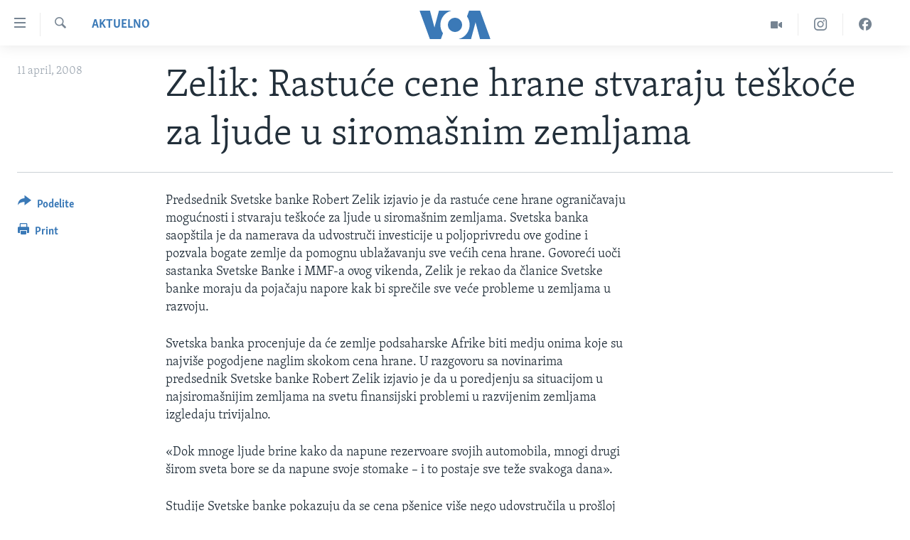

--- FILE ---
content_type: text/html; charset=utf-8
request_url: https://www.glasamerike.net/a/a-34-2008-04-11-voa10-86862507/746269.html
body_size: 9011
content:

<!DOCTYPE html>
<html lang="sr" dir="ltr" class="no-js">
<head>
<link href="/Content/responsive/VOA/sr-Latn-CS/VOA-sr-Latn-CS.css?&amp;av=0.0.0.0&amp;cb=306" rel="stylesheet"/>
<script src="https://tags.glasamerike.net/voa-pangea/prod/utag.sync.js"></script> <script type='text/javascript' src='https://www.youtube.com/iframe_api' async></script>
<script type="text/javascript">
//a general 'js' detection, must be on top level in <head>, due to CSS performance
document.documentElement.className = "js";
var cacheBuster = "306";
var appBaseUrl = "/";
var imgEnhancerBreakpoints = [0, 144, 256, 408, 650, 1023, 1597];
var isLoggingEnabled = false;
var isPreviewPage = false;
var isLivePreviewPage = false;
if (!isPreviewPage) {
window.RFE = window.RFE || {};
window.RFE.cacheEnabledByParam = window.location.href.indexOf('nocache=1') === -1;
const url = new URL(window.location.href);
const params = new URLSearchParams(url.search);
// Remove the 'nocache' parameter
params.delete('nocache');
// Update the URL without the 'nocache' parameter
url.search = params.toString();
window.history.replaceState(null, '', url.toString());
} else {
window.addEventListener('load', function() {
const links = window.document.links;
for (let i = 0; i < links.length; i++) {
links[i].href = '#';
links[i].target = '_self';
}
})
}
var pwaEnabled = false;
var swCacheDisabled;
</script>
<meta charset="utf-8" />
<title>Zelik: Rastuće cene hrane stvaraju teškoće za ljude u siromašnim zemljama</title>
<meta name="description" content="Predsednik Svetske banke Robert Zelik izjavio je da rastuće cene hrane ograničavaju mogućnosti i stvaraju teškoće za ljude u siromašnim" />
<meta name="keywords" content="Aktuelno" />
<meta name="viewport" content="width=device-width, initial-scale=1.0" />
<meta http-equiv="X-UA-Compatible" content="IE=edge" />
<meta name="robots" content="max-image-preview:large"><meta property="fb:pages" content="164018356324" />
<meta name="msvalidate.01" content="3286EE554B6F672A6F2E608C02343C0E" /><meta name="yandex-verification" content="6586910cc29e907e" />
<link href="https://www.glasamerike.net/a/a-34-2008-04-11-voa10-86862507/746269.html" rel="canonical" />
<meta name="apple-mobile-web-app-title" content="Glas Amerike" />
<meta name="apple-mobile-web-app-status-bar-style" content="black" />
<meta name="apple-itunes-app" content="app-id=632618796, app-argument=//746269.ltr" />
<meta content="Zelik: Rastuće cene hrane stvaraju teškoće za ljude u siromašnim zemljama" property="og:title" />
<meta content="Predsednik Svetske banke Robert Zelik izjavio je da rastuće cene hrane ograničavaju mogućnosti i stvaraju teškoće za ljude u siromašnim" property="og:description" />
<meta content="article" property="og:type" />
<meta content="https://www.glasamerike.net/a/a-34-2008-04-11-voa10-86862507/746269.html" property="og:url" />
<meta content="Glas Amerike" property="og:site_name" />
<meta content="https://twitter.com/GlasAmerikeVOA" property="article:publisher" />
<meta content="https://www.glasamerike.net/Content/responsive/VOA/img/top_logo_news.png" property="og:image" />
<meta content="640" property="og:image:width" />
<meta content="640" property="og:image:height" />
<meta content="site logo" property="og:image:alt" />
<meta content="242114202920708" property="fb:app_id" />
<meta content="summary_large_image" name="twitter:card" />
<meta content="@GlasAmerikeVOA" name="twitter:site" />
<meta content="https://www.glasamerike.net/Content/responsive/VOA/img/top_logo_news.png" name="twitter:image" />
<meta content="Zelik: Rastuće cene hrane stvaraju teškoće za ljude u siromašnim zemljama" name="twitter:title" />
<meta content="Predsednik Svetske banke Robert Zelik izjavio je da rastuće cene hrane ograničavaju mogućnosti i stvaraju teškoće za ljude u siromašnim" name="twitter:description" />
<link rel="amphtml" href="https://www.glasamerike.net/amp/a-34-2008-04-11-voa10-86862507/746269.html" />
<script type="application/ld+json">{"articleSection":"Aktuelno","isAccessibleForFree":true,"headline":"Zelik: Rastuće cene hrane stvaraju teškoće za ljude u siromašnim zemljama","inLanguage":"sr-Latn-CS","keywords":"Aktuelno","author":{"@type":"Person","name":"VOA"},"datePublished":"2008-04-11 00:00:00Z","dateModified":"2008-04-11 00:00:00Z","publisher":{"logo":{"width":512,"height":220,"@type":"ImageObject","url":"https://www.glasamerike.net/Content/responsive/VOA/sr-Latn-CS/img/logo.png"},"@type":"NewsMediaOrganization","url":"https://www.glasamerike.net","sameAs":["https://facebook.com/GlasAmerikeVOA","https://twitter.com/GlasAmerikeVOA","https://www.youtube.com/c/GlasAmerikeVOA","https://www.instagram.com/GlasAmerikeVOA"],"name":"Glas Amerike","alternateName":""},"@context":"https://schema.org","@type":"NewsArticle","mainEntityOfPage":"https://www.glasamerike.net/a/a-34-2008-04-11-voa10-86862507/746269.html","url":"https://www.glasamerike.net/a/a-34-2008-04-11-voa10-86862507/746269.html","description":"Predsednik Svetske banke Robert Zelik izjavio je da rastuće cene hrane ograničavaju mogućnosti i stvaraju teškoće za ljude u siromašnim","image":{"width":1080,"height":608,"@type":"ImageObject","url":"https://gdb.voanews.com/38CEF907-F6F1-40A7-AC67-CDE6A3271344_w1080_h608.png"},"name":"Zelik: Rastuće cene hrane stvaraju teškoće za ljude u siromašnim zemljama"}</script>
<script src="/Scripts/responsive/infographics.b?v=dVbZ-Cza7s4UoO3BqYSZdbxQZVF4BOLP5EfYDs4kqEo1&amp;av=0.0.0.0&amp;cb=306"></script>
<script src="/Scripts/responsive/loader.b?v=Q26XNwrL6vJYKjqFQRDnx01Lk2pi1mRsuLEaVKMsvpA1&amp;av=0.0.0.0&amp;cb=306"></script>
<link rel="icon" type="image/svg+xml" href="/Content/responsive/VOA/img/webApp/favicon.svg" />
<link rel="alternate icon" href="/Content/responsive/VOA/img/webApp/favicon.ico" />
<link rel="apple-touch-icon" sizes="152x152" href="/Content/responsive/VOA/img/webApp/ico-152x152.png" />
<link rel="apple-touch-icon" sizes="144x144" href="/Content/responsive/VOA/img/webApp/ico-144x144.png" />
<link rel="apple-touch-icon" sizes="114x114" href="/Content/responsive/VOA/img/webApp/ico-114x114.png" />
<link rel="apple-touch-icon" sizes="72x72" href="/Content/responsive/VOA/img/webApp/ico-72x72.png" />
<link rel="apple-touch-icon-precomposed" href="/Content/responsive/VOA/img/webApp/ico-57x57.png" />
<link rel="icon" sizes="192x192" href="/Content/responsive/VOA/img/webApp/ico-192x192.png" />
<link rel="icon" sizes="128x128" href="/Content/responsive/VOA/img/webApp/ico-128x128.png" />
<meta name="msapplication-TileColor" content="#ffffff" />
<meta name="msapplication-TileImage" content="/Content/responsive/VOA/img/webApp/ico-144x144.png" />
<link rel="alternate" type="application/rss+xml" title="VOA - Top Stories [RSS]" href="/api/" />
<link rel="sitemap" type="application/rss+xml" href="/sitemap.xml" />
</head>
<body class=" nav-no-loaded cc_theme pg-article print-lay-article js-category-to-nav nojs-images ">
<script type="text/javascript" >
var analyticsData = {url:"https://www.glasamerike.net/a/a-34-2008-04-11-voa10-86862507/746269.html",property_id:"480",article_uid:"746269",page_title:"Zelik: Rastuće cene hrane stvaraju teškoće za ljude u siromašnim zemljama",page_type:"article",content_type:"article",subcontent_type:"article",last_modified:"2008-04-11 00:00:00Z",pub_datetime:"2008-04-11 00:00:00Z",pub_year:"2008",pub_month:"04",pub_day:"11",pub_hour:"00",pub_weekday:"Friday",section:"aktuelno",english_section:"aktuelno",byline:"",categories:"aktuelno",domain:"www.glasamerike.net",language:"Serbian",language_service:"VOA Serbian",platform:"web",copied:"no",copied_article:"",copied_title:"",runs_js:"Yes",cms_release:"8.44.0.0.306",enviro_type:"prod",slug:"a-34-2008-04-11-voa10-86862507",entity:"VOA",short_language_service:"SER",platform_short:"W",page_name:"Zelik: Rastuće cene hrane stvaraju teškoće za ljude u siromašnim zemljama"};
</script>
<noscript><iframe src="https://www.googletagmanager.com/ns.html?id=GTM-N8MP7P" height="0" width="0" style="display:none;visibility:hidden"></iframe></noscript><script type="text/javascript" data-cookiecategory="analytics">
var gtmEventObject = Object.assign({}, analyticsData, {event: 'page_meta_ready'});window.dataLayer = window.dataLayer || [];window.dataLayer.push(gtmEventObject);
if (top.location === self.location) { //if not inside of an IFrame
var renderGtm = "true";
if (renderGtm === "true") {
(function(w,d,s,l,i){w[l]=w[l]||[];w[l].push({'gtm.start':new Date().getTime(),event:'gtm.js'});var f=d.getElementsByTagName(s)[0],j=d.createElement(s),dl=l!='dataLayer'?'&l='+l:'';j.async=true;j.src='//www.googletagmanager.com/gtm.js?id='+i+dl;f.parentNode.insertBefore(j,f);})(window,document,'script','dataLayer','GTM-N8MP7P');
}
}
</script>
<!--Analytics tag js version start-->
<script type="text/javascript" data-cookiecategory="analytics">
var utag_data = Object.assign({}, analyticsData, {});
if(typeof(TealiumTagFrom)==='function' && typeof(TealiumTagSearchKeyword)==='function') {
var utag_from=TealiumTagFrom();var utag_searchKeyword=TealiumTagSearchKeyword();
if(utag_searchKeyword!=null && utag_searchKeyword!=='' && utag_data["search_keyword"]==null) utag_data["search_keyword"]=utag_searchKeyword;if(utag_from!=null && utag_from!=='') utag_data["from"]=TealiumTagFrom();}
if(window.top!== window.self&&utag_data.page_type==="snippet"){utag_data.page_type = 'iframe';}
try{if(window.top!==window.self&&window.self.location.hostname===window.top.location.hostname){utag_data.platform = 'self-embed';utag_data.platform_short = 'se';}}catch(e){if(window.top!==window.self&&window.self.location.search.includes("platformType=self-embed")){utag_data.platform = 'cross-promo';utag_data.platform_short = 'cp';}}
(function(a,b,c,d){ a="https://tags.glasamerike.net/voa-pangea/prod/utag.js"; b=document;c="script";d=b.createElement(c);d.src=a;d.type="text/java"+c;d.async=true; a=b.getElementsByTagName(c)[0];a.parentNode.insertBefore(d,a); })();
</script>
<!--Analytics tag js version end-->
<!-- Analytics tag management NoScript -->
<noscript>
<img style="position: absolute; border: none;" src="https://ssc.glasamerike.net/b/ss/bbgprod,bbgentityvoa/1/G.4--NS/605055529?pageName=voa%3aser%3aw%3aarticle%3azelik%3a%20rastu%c4%87e%20cene%20hrane%20stvaraju%20te%c5%a1ko%c4%87e%20za%20ljude%20u%20siroma%c5%a1nim%20zemljama&amp;c6=zelik%3a%20rastu%c4%87e%20cene%20hrane%20stvaraju%20te%c5%a1ko%c4%87e%20za%20ljude%20u%20siroma%c5%a1nim%20zemljama&amp;v36=8.44.0.0.306&amp;v6=D=c6&amp;g=https%3a%2f%2fwww.glasamerike.net%2fa%2fa-34-2008-04-11-voa10-86862507%2f746269.html&amp;c1=D=g&amp;v1=D=g&amp;events=event1,event52&amp;c16=voa%20serbian&amp;v16=D=c16&amp;c5=aktuelno&amp;v5=D=c5&amp;ch=aktuelno&amp;c15=serbian&amp;v15=D=c15&amp;c4=article&amp;v4=D=c4&amp;c14=746269&amp;v14=D=c14&amp;v20=no&amp;c17=web&amp;v17=D=c17&amp;mcorgid=518abc7455e462b97f000101%40adobeorg&amp;server=www.glasamerike.net&amp;pageType=D=c4&amp;ns=bbg&amp;v29=D=server&amp;v25=voa&amp;v30=480&amp;v105=D=User-Agent " alt="analytics" width="1" height="1" /></noscript>
<!-- End of Analytics tag management NoScript -->
<!--*** Accessibility links - For ScreenReaders only ***-->
<section>
<div class="sr-only">
<h2>Linkovi</h2>
<ul>
<li><a href="#content" data-disable-smooth-scroll="1">Idi na glavni sadržaj</a></li>
<li><a href="#navigation" data-disable-smooth-scroll="1">Idi na glavnu navigaciju</a></li>
<li><a href="#txtHeaderSearch" data-disable-smooth-scroll="1">Idi na pretragu</a></li>
</ul>
</div>
</section>
<div dir="ltr">
<div id="page">
<aside>
<div class="c-lightbox overlay-modal">
<div class="c-lightbox__intro">
<h2 class="c-lightbox__intro-title"></h2>
<button class="btn btn--rounded c-lightbox__btn c-lightbox__intro-next" title="Sledeća">
<span class="ico ico--rounded ico-chevron-forward"></span>
<span class="sr-only">Sledeća</span>
</button>
</div>
<div class="c-lightbox__nav">
<button class="btn btn--rounded c-lightbox__btn c-lightbox__btn--close" title="Zatvorite">
<span class="ico ico--rounded ico-close"></span>
<span class="sr-only">Zatvorite</span>
</button>
<button class="btn btn--rounded c-lightbox__btn c-lightbox__btn--prev" title="Prethodna">
<span class="ico ico--rounded ico-chevron-backward"></span>
<span class="sr-only">Prethodna</span>
</button>
<button class="btn btn--rounded c-lightbox__btn c-lightbox__btn--next" title="Sledeća">
<span class="ico ico--rounded ico-chevron-forward"></span>
<span class="sr-only">Sledeća</span>
</button>
</div>
<div class="c-lightbox__content-wrap">
<figure class="c-lightbox__content">
<span class="c-spinner c-spinner--lightbox">
<img src="/Content/responsive/img/player-spinner.png"
alt="please wait"
title="please wait" />
</span>
<div class="c-lightbox__img">
<div class="thumb">
<img src="" alt="" />
</div>
</div>
<figcaption>
<div class="c-lightbox__info c-lightbox__info--foot">
<span class="c-lightbox__counter"></span>
<span class="caption c-lightbox__caption"></span>
</div>
</figcaption>
</figure>
</div>
<div class="hidden">
<div class="content-advisory__box content-advisory__box--lightbox">
<span class="content-advisory__box-text">This image contains sensitive content which some people may find offensive or disturbing.</span>
<button class="btn btn--transparent content-advisory__box-btn m-t-md" value="text" type="button">
<span class="btn__text">
Click to reveal
</span>
</button>
</div>
</div>
</div>
<div class="print-dialogue">
<div class="container">
<h3 class="print-dialogue__title section-head">Print Options:</h3>
<div class="print-dialogue__opts">
<ul class="print-dialogue__opt-group">
<li class="form__group form__group--checkbox">
<input class="form__check " id="checkboxImages" name="checkboxImages" type="checkbox" checked="checked" />
<label for="checkboxImages" class="form__label m-t-md">Images</label>
</li>
<li class="form__group form__group--checkbox">
<input class="form__check " id="checkboxMultimedia" name="checkboxMultimedia" type="checkbox" checked="checked" />
<label for="checkboxMultimedia" class="form__label m-t-md">Multimedia</label>
</li>
</ul>
<ul class="print-dialogue__opt-group">
<li class="form__group form__group--checkbox">
<input class="form__check " id="checkboxEmbedded" name="checkboxEmbedded" type="checkbox" checked="checked" />
<label for="checkboxEmbedded" class="form__label m-t-md">Embedded Content</label>
</li>
<li class="hidden">
<input class="form__check " id="checkboxComments" name="checkboxComments" type="checkbox" />
<label for="checkboxComments" class="form__label m-t-md">Comments</label>
</li>
</ul>
</div>
<div class="print-dialogue__buttons">
<button class="btn btn--secondary close-button" type="button" title="Otkažite">
<span class="btn__text ">Otkažite</span>
</button>
<button class="btn btn-cust-print m-l-sm" type="button" title="Print">
<span class="btn__text ">Print</span>
</button>
</div>
</div>
</div>
<div class="ctc-message pos-fix">
<div class="ctc-message__inner">Link has been copied to clipboard</div>
</div>
</aside>
<div class="hdr-20 hdr-20--big">
<div class="hdr-20__inner">
<div class="hdr-20__max pos-rel">
<div class="hdr-20__side hdr-20__side--primary d-flex">
<label data-for="main-menu-ctrl" data-switcher-trigger="true" data-switch-target="main-menu-ctrl" class="burger hdr-trigger pos-rel trans-trigger" data-trans-evt="click" data-trans-id="menu">
<span class="ico ico-close hdr-trigger__ico hdr-trigger__ico--close burger__ico burger__ico--close"></span>
<span class="ico ico-menu hdr-trigger__ico hdr-trigger__ico--open burger__ico burger__ico--open"></span>
</label>
<div class="menu-pnl pos-fix trans-target" data-switch-target="main-menu-ctrl" data-trans-id="menu">
<div class="menu-pnl__inner">
<nav class="main-nav menu-pnl__item menu-pnl__item--first">
<ul class="main-nav__list accordeon" data-analytics-tales="false" data-promo-name="link" data-location-name="nav,secnav">
<li class="main-nav__item">
<a class="main-nav__item-name main-nav__item-name--link" href="http://m.glasamerike.net/" title="NASLOVNA" >NASLOVNA</a>
</li>
<li class="main-nav__item accordeon__item" data-switch-target="menu-item-925">
<label class="main-nav__item-name main-nav__item-name--label accordeon__control-label" data-switcher-trigger="true" data-for="menu-item-925">
RUBRIKE
<span class="ico ico-chevron-down main-nav__chev"></span>
</label>
<div class="main-nav__sub-list">
<a class="main-nav__item-name main-nav__item-name--link main-nav__item-name--sub" href="/z/2086" title="AMERIKA" data-item-name="aktuelno-amerika" >AMERIKA</a>
<a class="main-nav__item-name main-nav__item-name--link main-nav__item-name--sub" href="/z/2079" title="BALKAN" data-item-name="aktuelno-balkan" >BALKAN</a>
<a class="main-nav__item-name main-nav__item-name--link main-nav__item-name--sub" href="/z/2087" title="GLOBALNE TEME" data-item-name="aktuelno-svet" >GLOBALNE TEME</a>
<a class="main-nav__item-name main-nav__item-name--link main-nav__item-name--sub" href="/z/2080" title="EKONOMIJA" data-item-name="aktuelno-ekonomija" >EKONOMIJA</a>
<a class="main-nav__item-name main-nav__item-name--link main-nav__item-name--sub" href="/z/2083" title="NAUKA I TEHNOLOGIJA" data-item-name="aktuelno-nauka-tehnologija" >NAUKA I TEHNOLOGIJA</a>
<a class="main-nav__item-name main-nav__item-name--link main-nav__item-name--sub" href="/z/2081" title="MEDICINA" data-item-name="aktuelno-medicina" >MEDICINA</a>
<a class="main-nav__item-name main-nav__item-name--link main-nav__item-name--sub" href="/z/2078" title="KULTURA" data-item-name="aktuelno-kultura" >KULTURA</a>
<a class="main-nav__item-name main-nav__item-name--link main-nav__item-name--sub" href="/z/2084" title="DRUŠTVO" data-item-name="aktuelno-drustvo" >DRUŠTVO</a>
<a class="main-nav__item-name main-nav__item-name--link main-nav__item-name--sub" href="/z/2085" title="SPORT" data-item-name="aktuelno-sport" >SPORT</a>
<a class="main-nav__item-name main-nav__item-name--link main-nav__item-name--sub" href="/z/2082" title="INTERVJU" data-item-name="aktuelno-interview" >INTERVJU</a>
</div>
</li>
<li class="main-nav__item accordeon__item" data-switch-target="menu-item-926">
<label class="main-nav__item-name main-nav__item-name--label accordeon__control-label" data-switcher-trigger="true" data-for="menu-item-926">
TV PROGRAM
<span class="ico ico-chevron-down main-nav__chev"></span>
</label>
<div class="main-nav__sub-list">
<a class="main-nav__item-name main-nav__item-name--link main-nav__item-name--sub" href="/z/2172" title="Otvoreni studio" data-item-name="otvoreni-studio" >Otvoreni studio</a>
<a class="main-nav__item-name main-nav__item-name--link main-nav__item-name--sub" href="/p/7321.html" title="Iz Amerike" data-item-name="iz-amerike" >Iz Amerike</a>
</div>
</li>
</ul>
</nav>
<div class="menu-pnl__item">
<a href="https://learningenglish.voanews.com/" class="menu-pnl__item-link" alt="Learning English">Learning English</a>
</div>
<div class="menu-pnl__item menu-pnl__item--social">
<h5 class="menu-pnl__sub-head">Pratite nas</h5>
<a href="https://facebook.com/GlasAmerikeVOA" title="Pratite nas na Facebooku" data-analytics-text="follow_on_facebook" class="btn btn--rounded btn--social-inverted menu-pnl__btn js-social-btn btn-facebook" target="_blank" rel="noopener">
<span class="ico ico-facebook-alt ico--rounded"></span>
</a>
<a href="https://twitter.com/GlasAmerikeVOA" title="Pratite nas na Twitteru" data-analytics-text="follow_on_twitter" class="btn btn--rounded btn--social-inverted menu-pnl__btn js-social-btn btn-twitter" target="_blank" rel="noopener">
<span class="ico ico-twitter ico--rounded"></span>
</a>
<a href="https://www.youtube.com/c/GlasAmerikeVOA" title="Pratite naš YouTube kanal" data-analytics-text="follow_on_youtube" class="btn btn--rounded btn--social-inverted menu-pnl__btn js-social-btn btn-youtube" target="_blank" rel="noopener">
<span class="ico ico-youtube ico--rounded"></span>
</a>
<a href="https://www.instagram.com/GlasAmerikeVOA" title="Pratite nas na Instagramu" data-analytics-text="follow_on_instagram" class="btn btn--rounded btn--social-inverted menu-pnl__btn js-social-btn btn-instagram" target="_blank" rel="noopener">
<span class="ico ico-instagram ico--rounded"></span>
</a>
</div>
<div class="menu-pnl__item">
<a href="/navigation/allsites" class="menu-pnl__item-link">
<span class="ico ico-languages "></span>
Jezici
</a>
</div>
</div>
</div>
<label data-for="top-search-ctrl" data-switcher-trigger="true" data-switch-target="top-search-ctrl" class="top-srch-trigger hdr-trigger">
<span class="ico ico-close hdr-trigger__ico hdr-trigger__ico--close top-srch-trigger__ico top-srch-trigger__ico--close"></span>
<span class="ico ico-search hdr-trigger__ico hdr-trigger__ico--open top-srch-trigger__ico top-srch-trigger__ico--open"></span>
</label>
<div class="srch-top srch-top--in-header" data-switch-target="top-search-ctrl">
<div class="container">
<form action="/s" class="srch-top__form srch-top__form--in-header" id="form-topSearchHeader" method="get" role="search"><label for="txtHeaderSearch" class="sr-only">Pretraga</label>
<input type="text" id="txtHeaderSearch" name="k" placeholder="pretraga..." accesskey="s" value="" class="srch-top__input analyticstag-event" onkeydown="if (event.keyCode === 13) { FireAnalyticsTagEventOnSearch('search', $dom.get('#txtHeaderSearch')[0].value) }" />
<button title="Pretraga" type="submit" class="btn btn--top-srch analyticstag-event" onclick="FireAnalyticsTagEventOnSearch('search', $dom.get('#txtHeaderSearch')[0].value) ">
<span class="ico ico-search"></span>
</button></form>
</div>
</div>
<a href="/" class="main-logo-link">
<img src="/Content/responsive/VOA/sr-Latn-CS/img/logo-compact.svg" class="main-logo main-logo--comp" alt="site logo">
<img src="/Content/responsive/VOA/sr-Latn-CS/img/logo.svg" class="main-logo main-logo--big" alt="site logo">
</a>
</div>
<div class="hdr-20__side hdr-20__side--secondary d-flex">
<a href="https://www.facebook.com/GlasAmerikeVOA" title="Facebook" class="hdr-20__secondary-item" data-item-name="custom1">
<span class="ico-custom ico-custom--1 hdr-20__secondary-icon"></span>
</a>
<a href="https://www.instagram.com/GlasAmerikeVOA/" title="Instagram" class="hdr-20__secondary-item" data-item-name="custom2">
<span class="ico-custom ico-custom--2 hdr-20__secondary-icon"></span>
</a>
<a href="/z/2174" title="Video" class="hdr-20__secondary-item" data-item-name="video">
<span class="ico ico-video hdr-20__secondary-icon"></span>
</a>
<a href="/s" title="Pretraga" class="hdr-20__secondary-item hdr-20__secondary-item--search" data-item-name="search">
<span class="ico ico-search hdr-20__secondary-icon hdr-20__secondary-icon--search"></span>
</a>
<div class="srch-bottom">
<form action="/s" class="srch-bottom__form d-flex" id="form-bottomSearch" method="get" role="search"><label for="txtSearch" class="sr-only">Pretraga</label>
<input type="search" id="txtSearch" name="k" placeholder="pretraga..." accesskey="s" value="" class="srch-bottom__input analyticstag-event" onkeydown="if (event.keyCode === 13) { FireAnalyticsTagEventOnSearch('search', $dom.get('#txtSearch')[0].value) }" />
<button title="Pretraga" type="submit" class="btn btn--bottom-srch analyticstag-event" onclick="FireAnalyticsTagEventOnSearch('search', $dom.get('#txtSearch')[0].value) ">
<span class="ico ico-search"></span>
</button></form>
</div>
</div>
<img src="/Content/responsive/VOA/sr-Latn-CS/img/logo-print.gif" class="logo-print" alt="site logo">
<img src="/Content/responsive/VOA/sr-Latn-CS/img/logo-print_color.png" class="logo-print logo-print--color" alt="site logo">
</div>
</div>
</div>
<script>
if (document.body.className.indexOf('pg-home') > -1) {
var nav2In = document.querySelector('.hdr-20__inner');
var nav2Sec = document.querySelector('.hdr-20__side--secondary');
var secStyle = window.getComputedStyle(nav2Sec);
if (nav2In && window.pageYOffset < 150 && secStyle['position'] !== 'fixed') {
nav2In.classList.add('hdr-20__inner--big')
}
}
</script>
<div class="c-hlights c-hlights--breaking c-hlights--no-item" data-hlight-display="mobile,desktop">
<div class="c-hlights__wrap container p-0">
<div class="c-hlights__nav">
<a role="button" href="#" title="Prethodna">
<span class="ico ico-chevron-backward m-0"></span>
<span class="sr-only">Prethodna</span>
</a>
<a role="button" href="#" title="Sledeća">
<span class="ico ico-chevron-forward m-0"></span>
<span class="sr-only">Sledeća</span>
</a>
</div>
<span class="c-hlights__label">
<span class="">Najnovije</span>
<span class="switcher-trigger">
<label data-for="more-less-1" data-switcher-trigger="true" class="switcher-trigger__label switcher-trigger__label--more p-b-0" title="Više">
<span class="ico ico-chevron-down"></span>
</label>
<label data-for="more-less-1" data-switcher-trigger="true" class="switcher-trigger__label switcher-trigger__label--less p-b-0" title="Show less">
<span class="ico ico-chevron-up"></span>
</label>
</span>
</span>
<ul class="c-hlights__items switcher-target" data-switch-target="more-less-1">
</ul>
</div>
</div> <div id="content">
<main class="container">
<div class="hdr-container">
<div class="row">
<div class="col-category col-xs-12 col-md-2 pull-left"> <div class="category js-category">
<a class="" href="/z/2077">Aktuelno</a> </div>
</div><div class="col-title col-xs-12 col-md-10 pull-right"> <h1 class="title pg-title">
Zelik: Rastuće cene hrane stvaraju teškoće za ljude u siromašnim zemljama
</h1>
</div><div class="col-publishing-details col-xs-12 col-sm-12 col-md-2 pull-left"> <div class="publishing-details ">
<div class="published">
<span class="date" >
<time pubdate="pubdate" datetime="2008-04-11T02:00:00+01:00">
11 april, 2008
</time>
</span>
</div>
</div>
</div><div class="col-lg-12 separator"> <div class="separator">
<hr class="title-line" />
</div>
</div>
</div>
</div>
<div class="body-container">
<div class="row">
<div class="col-xs-12 col-md-2 pull-left article-share">
<div class="share--box">
<div class="sticky-share-container" style="display:none">
<div class="container">
<a href="https://www.glasamerike.net" id="logo-sticky-share">&nbsp;</a>
<div class="pg-title pg-title--sticky-share">
Zelik: Rastuće cene hrane stvaraju teškoće za ljude u siromašnim zemljama
</div>
<div class="sticked-nav-actions">
<!--This part is for sticky navigation display-->
<p class="buttons link-content-sharing p-0 ">
<button class="btn btn--link btn-content-sharing p-t-0 " id="btnContentSharing" value="text" role="Button" type="" title="Još opcija">
<span class="ico ico-share ico--l"></span>
<span class="btn__text ">
Podelite
</span>
</button>
</p>
<aside class="content-sharing js-content-sharing js-content-sharing--apply-sticky content-sharing--sticky"
role="complementary"
data-share-url="https://www.glasamerike.net/a/a-34-2008-04-11-voa10-86862507/746269.html" data-share-title="Zelik: Rastuće cene hrane stvaraju teškoće za ljude u siromašnim zemljama" data-share-text="">
<div class="content-sharing__popover">
<h6 class="content-sharing__title">Podelite</h6>
<button href="#close" id="btnCloseSharing" class="btn btn--text-like content-sharing__close-btn">
<span class="ico ico-close ico--l"></span>
</button>
<ul class="content-sharing__list">
<li class="content-sharing__item">
<div class="ctc ">
<input type="text" class="ctc__input" readonly="readonly">
<a href="" js-href="https://www.glasamerike.net/a/a-34-2008-04-11-voa10-86862507/746269.html" class="content-sharing__link ctc__button">
<span class="ico ico-copy-link ico--rounded ico--s"></span>
<span class="content-sharing__link-text">Copy link</span>
</a>
</div>
</li>
<li class="content-sharing__item">
<a href="https://facebook.com/sharer.php?u=https%3a%2f%2fwww.glasamerike.net%2fa%2fa-34-2008-04-11-voa10-86862507%2f746269.html"
data-analytics-text="share_on_facebook"
title="Facebook" target="_blank"
class="content-sharing__link js-social-btn">
<span class="ico ico-facebook ico--rounded ico--s"></span>
<span class="content-sharing__link-text">Facebook</span>
</a>
</li>
<li class="content-sharing__item">
<a href="https://twitter.com/share?url=https%3a%2f%2fwww.glasamerike.net%2fa%2fa-34-2008-04-11-voa10-86862507%2f746269.html&amp;text=Zelik%3a+Rastu%c4%87e+cene+hrane+stvaraju+te%c5%a1ko%c4%87e+za+ljude+u+siroma%c5%a1nim+zemljama"
data-analytics-text="share_on_twitter"
title="Twitter" target="_blank"
class="content-sharing__link js-social-btn">
<span class="ico ico-twitter ico--rounded ico--s"></span>
<span class="content-sharing__link-text">Twitter</span>
</a>
</li>
<li class="content-sharing__item">
<a href="mailto:?body=https%3a%2f%2fwww.glasamerike.net%2fa%2fa-34-2008-04-11-voa10-86862507%2f746269.html&amp;subject=Zelik: Rastuće cene hrane stvaraju teškoće za ljude u siromašnim zemljama"
title="Email"
class="content-sharing__link ">
<span class="ico ico-email ico--rounded ico--s"></span>
<span class="content-sharing__link-text">Email</span>
</a>
</li>
</ul>
</div>
</aside>
</div>
</div>
</div>
<div class="links">
<p class="buttons link-content-sharing p-0 ">
<button class="btn btn--link btn-content-sharing p-t-0 " id="btnContentSharing" value="text" role="Button" type="" title="Još opcija">
<span class="ico ico-share ico--l"></span>
<span class="btn__text ">
Podelite
</span>
</button>
</p>
<aside class="content-sharing js-content-sharing " role="complementary"
data-share-url="https://www.glasamerike.net/a/a-34-2008-04-11-voa10-86862507/746269.html" data-share-title="Zelik: Rastuće cene hrane stvaraju teškoće za ljude u siromašnim zemljama" data-share-text="">
<div class="content-sharing__popover">
<h6 class="content-sharing__title">Podelite</h6>
<button href="#close" id="btnCloseSharing" class="btn btn--text-like content-sharing__close-btn">
<span class="ico ico-close ico--l"></span>
</button>
<ul class="content-sharing__list">
<li class="content-sharing__item">
<div class="ctc ">
<input type="text" class="ctc__input" readonly="readonly">
<a href="" js-href="https://www.glasamerike.net/a/a-34-2008-04-11-voa10-86862507/746269.html" class="content-sharing__link ctc__button">
<span class="ico ico-copy-link ico--rounded ico--l"></span>
<span class="content-sharing__link-text">Copy link</span>
</a>
</div>
</li>
<li class="content-sharing__item">
<a href="https://facebook.com/sharer.php?u=https%3a%2f%2fwww.glasamerike.net%2fa%2fa-34-2008-04-11-voa10-86862507%2f746269.html"
data-analytics-text="share_on_facebook"
title="Facebook" target="_blank"
class="content-sharing__link js-social-btn">
<span class="ico ico-facebook ico--rounded ico--l"></span>
<span class="content-sharing__link-text">Facebook</span>
</a>
</li>
<li class="content-sharing__item">
<a href="https://twitter.com/share?url=https%3a%2f%2fwww.glasamerike.net%2fa%2fa-34-2008-04-11-voa10-86862507%2f746269.html&amp;text=Zelik%3a+Rastu%c4%87e+cene+hrane+stvaraju+te%c5%a1ko%c4%87e+za+ljude+u+siroma%c5%a1nim+zemljama"
data-analytics-text="share_on_twitter"
title="Twitter" target="_blank"
class="content-sharing__link js-social-btn">
<span class="ico ico-twitter ico--rounded ico--l"></span>
<span class="content-sharing__link-text">Twitter</span>
</a>
</li>
<li class="content-sharing__item">
<a href="mailto:?body=https%3a%2f%2fwww.glasamerike.net%2fa%2fa-34-2008-04-11-voa10-86862507%2f746269.html&amp;subject=Zelik: Rastuće cene hrane stvaraju teškoće za ljude u siromašnim zemljama"
title="Email"
class="content-sharing__link ">
<span class="ico ico-email ico--rounded ico--l"></span>
<span class="content-sharing__link-text">Email</span>
</a>
</li>
</ul>
</div>
</aside>
<p class="link-print visible-md visible-lg buttons p-0">
<button class="btn btn--link btn-print p-t-0" onclick="if (typeof FireAnalyticsTagEvent === 'function') {FireAnalyticsTagEvent({ on_page_event: 'print_story' });}return false" title="(CTRL+P)">
<span class="ico ico-print"></span>
<span class="btn__text">Print</span>
</button>
</p>
</div>
</div>
</div>
<div class="col-xs-12 col-sm-12 col-md-10 col-lg-10 pull-right">
<div class="row">
<div class="col-xs-12 col-sm-12 col-md-8 col-lg-8 pull-left bottom-offset content-offset">
<div id="article-content" class="content-floated-wrap fb-quotable">
<div class="wsw">
<p>
Predsednik Svetske banke Robert Zelik izjavio je da rastuće cene hrane ograničavaju mogućnosti i stvaraju teškoće za ljude u siromašnim zemljama. Svetska banka saopštila je da namerava da udvostruči investicije u poljoprivredu ove godine i pozvala bogate zemlje da pomognu ublažavanju sve većih cena hrane. Govoreći uoči sastanka Svetske Banke i MMF-a ovog vikenda, Zelik je rekao da članice Svetske banke moraju da pojačaju napore kak bi sprečile sve veće probleme u zemljama u razvoju. </p>
<p>Svetska banka procenjuje da će zemlje podsaharske Afrike biti medju onima koje su najviše pogodjene naglim skokom cena hrane. U razgovoru sa novinarima predsednik Svetske banke Robert Zelik izjavio je da u poredjenju sa situacijom u najsiromašnijim zemljama na svetu finansijski problemi u razvijenim zemljama izgledaju trivijalno. </p>
<p>«Dok mnoge ljude brine kako da napune rezervoare svojih automobila, mnogi drugi širom sveta bore se da napune svoje stomake – i to postaje sve teže svakoga dana».</p>
<p>Studije Svetske banke pokazuju da se cena pšenice više nego udovstručila u prošloj godini, dok je cena pirinča porasla za najmanje 75 odsto. </p>
<p>«U Bangladešu, na kesu od dva kilograma pirinča, sada odlazi oko polovina dnevnog prihoda jedne siromašne porodice».</p>
<p>Zelik je naglasio da ovogodišnji prolećni sastanak članica Svetske banke i Medjunarodnog monetarnog fonda mora da učini više nego da konstatuje da kriza postoji. On je pozvao bogate zemlje da odmah reaguju kako bi povećale programe pomoći siromašnim zemljama i obezbedile najmanje 500 miliona dolara za hitnu pomoć u hrani.</p>
<p>«To nije samo pitanje rešavanja obroka za jedan dan ili pojačanog socijalnog nezadovoljstva. To je gubljenje obrazovnih potencijala za decu i odrasle u budućnosti – ometen intelektualni i fizički rast. Šta više, procenili smo da efekti ove krize sa hranom, u pogledu smanjenja siromaštva u svetu, imaju učinak od 7 izgubljenih godina».</p>
<p>Nemiri zbog visokih cena hrane već su izbili u zemljama u razvoju, u kojima ljudi troše i do 60 odsto svojih prihoda na hranu. Ujedinjene Nacije i Svetska banka pripisuju rastuće cene hrane različitim faktorima, uključujući klimatske promene, porast cena energije i povećanu potražnju za biogorivima. </p>
</div>
</div>
</div>
</div>
</div>
</div>
</div>
</main>
</div>
<footer role="contentinfo">
<div id="foot" class="foot">
<div class="container">
<div class="foot-nav collapsed" id="foot-nav">
<div class="menu">
<ul class="items">
<li class="socials block-socials">
<span class="handler" id="socials-handler">
Pratite nas
</span>
<div class="inner">
<ul class="subitems follow">
<li>
<a href="https://facebook.com/GlasAmerikeVOA" title="Pratite nas na Facebooku" data-analytics-text="follow_on_facebook" class="btn btn--rounded js-social-btn btn-facebook" target="_blank" rel="noopener">
<span class="ico ico-facebook-alt ico--rounded"></span>
</a>
</li>
<li>
<a href="https://twitter.com/GlasAmerikeVOA" title="Pratite nas na Twitteru" data-analytics-text="follow_on_twitter" class="btn btn--rounded js-social-btn btn-twitter" target="_blank" rel="noopener">
<span class="ico ico-twitter ico--rounded"></span>
</a>
</li>
<li>
<a href="https://www.youtube.com/c/GlasAmerikeVOA" title="Pratite naš YouTube kanal" data-analytics-text="follow_on_youtube" class="btn btn--rounded js-social-btn btn-youtube" target="_blank" rel="noopener">
<span class="ico ico-youtube ico--rounded"></span>
</a>
</li>
<li>
<a href="https://www.instagram.com/GlasAmerikeVOA" title="Pratite nas na Instagramu" data-analytics-text="follow_on_instagram" class="btn btn--rounded js-social-btn btn-instagram" target="_blank" rel="noopener">
<span class="ico ico-instagram ico--rounded"></span>
</a>
</li>
<li>
<a href="/rssfeeds" title="RSS" data-analytics-text="follow_on_rss" class="btn btn--rounded js-social-btn btn-rss" >
<span class="ico ico-rss ico--rounded"></span>
</a>
</li>
<li>
<a href="/subscribe.html" title="Subscribe" data-analytics-text="follow_on_subscribe" class="btn btn--rounded js-social-btn btn-email" >
<span class="ico ico-email ico--rounded"></span>
</a>
</li>
</ul>
</div>
</li>
<li class="block-primary collapsed collapsible item">
<span class="handler">
TV PROGRAMI
<span title="close tab" class="ico ico-chevron-up"></span>
<span title="open tab" class="ico ico-chevron-down"></span>
<span title="add" class="ico ico-plus"></span>
<span title="remove" class="ico ico-minus"></span>
</span>
<div class="inner">
<ul class="subitems">
<li class="subitem">
<a class="handler" href="/z/2172" title="Otvoreni Studio" >Otvoreni Studio</a>
</li>
<li class="subitem">
<a class="handler" href="/izamerike" title="Iz Amerike" >Iz Amerike</a>
</li>
</ul>
</div>
</li>
<li class="block-primary collapsed collapsible item">
<span class="handler">
INFORMACIJE
<span title="close tab" class="ico ico-chevron-up"></span>
<span title="open tab" class="ico ico-chevron-down"></span>
<span title="add" class="ico ico-plus"></span>
<span title="remove" class="ico ico-minus"></span>
</span>
<div class="inner">
<ul class="subitems">
<li class="subitem">
<a class="handler" href="/p/3924.html" title="O nama" >O nama</a>
</li>
<li class="subitem">
<a class="handler" href="/p/3926.html" title="Kontakt" >Kontakt</a>
</li>
<li class="subitem">
<a class="handler" href="https://www.voanews.com/p/5338.html" title="Privatnost" target="_blank" rel="noopener">Privatnost</a>
</li>
<li class="subitem">
<a class="handler" href="https://www.voanews.com/section-508" title="Dostupnost" target="_blank" rel="noopener">Dostupnost</a>
</li>
<li class="subitem">
<a class="handler" href="https://editorials.voa.gov/z/6208" title="Stav vlade SAD" >Stav vlade SAD</a>
</li>
</ul>
</div>
</li>
<li class="block-secondary collapsed collapsible item">
<span class="handler">
AKTUELNO
<span title="close tab" class="ico ico-chevron-up"></span>
<span title="open tab" class="ico ico-chevron-down"></span>
<span title="add" class="ico ico-plus"></span>
<span title="remove" class="ico ico-minus"></span>
</span>
<div class="inner">
<ul class="subitems">
<li class="subitem">
<a class="handler" href="/z/2086" title="Amerika" >Amerika</a>
</li>
<li class="subitem">
<a class="handler" href="/z/2087" title="Globalne teme" >Globalne teme</a>
</li>
<li class="subitem">
<a class="handler" href="/z/2079" title="Balkan" >Balkan</a>
</li>
<li class="subitem">
<a class="handler" href="/z/2082" title="Intervju" >Intervju</a>
</li>
<li class="subitem">
<a class="handler" href="/z/2083" title="Nauka i tehnologija" >Nauka i tehnologija</a>
</li>
<li class="subitem">
<a class="handler" href="/z/2081" title="Medicina" >Medicina</a>
</li>
<li class="subitem">
<a class="handler" href="/z/2078" title="Kultura" >Kultura</a>
</li>
<li class="subitem">
<a class="handler" href="/z/2085" title="Sport" >Sport</a>
</li>
</ul>
</div>
</li>
</ul>
</div>
</div>
<div class="foot__item foot__item--copyrights">
<p class="copyright"></p>
</div>
</div>
</div>
</footer> </div>
</div>
<script defer src="/Scripts/responsive/serviceWorkerInstall.js?cb=306"></script>
<script type="text/javascript">
// opera mini - disable ico font
if (navigator.userAgent.match(/Opera Mini/i)) {
document.getElementsByTagName("body")[0].className += " can-not-ff";
}
// mobile browsers test
if (typeof RFE !== 'undefined' && RFE.isMobile) {
if (RFE.isMobile.any()) {
document.getElementsByTagName("body")[0].className += " is-mobile";
}
else {
document.getElementsByTagName("body")[0].className += " is-not-mobile";
}
}
</script>
<script src="/conf.js?x=306" type="text/javascript"></script>
<div class="responsive-indicator">
<div class="visible-xs-block">XS</div>
<div class="visible-sm-block">SM</div>
<div class="visible-md-block">MD</div>
<div class="visible-lg-block">LG</div>
</div>
<script type="text/javascript">
var bar_data = {
"apiId": "746269",
"apiType": "1",
"isEmbedded": "0",
"culture": "sr-Latn-CS",
"cookieName": "cmsLoggedIn",
"cookieDomain": "www.glasamerike.net"
};
</script>
<div id="scriptLoaderTarget" style="display:none;contain:strict;"></div>
</body>
</html>